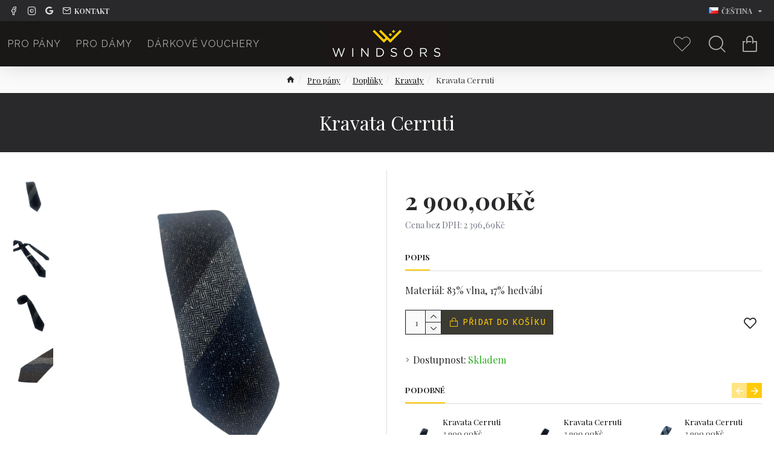

--- FILE ---
content_type: text/html; charset=UTF-8
request_url: https://eshop.windsors.cz/index.php?route=extension/analytics/script_manager/ajaxScripts&v=1769475300048&title=Kravata%20Cerruti
body_size: 177
content:
["\ngtag('config','G-RM8TBSFEYW',{\"cookie_flags\":\"SameSite=None;Secure\",\"anonymize_ip\":true});\ngtag('event', 'view_item',{\"non_interaction\":true,\"currency\":\"CZK\",\"value\":2900,\"items\":[{\"item_id\":\"285\",\"item_name\":\"Kravata Cerruti\",\"quantity\":1,\"item_list_name\":\"Kravaty\",\"item_list_id\":\"kravaty\",\"item_category\":\"Pro p\\u00e1ny\/Dopl\\u0148ky\/Kravaty\",\"price\":2900,\"currency\":\"CZK\"}],\"send_to\":\"G-RM8TBSFEYW\"});","fbq('init', '1564867300888598');fbq('trackSingle','1564867300888598','PageView',{},{eventID:'1740980969780ce39710e260127015459'});\nfbq('trackSingle','1564867300888598','ViewContent',{\"content_name\":\"Kravata Cerruti\",\"content_type\":\"product_group\",\"content_ids\":[\"285\"],\"contents\":[{\"id\":\"285\",\"quantity\":1,\"item_price\":2396.69}],\"value\":2396.69,\"num_items\":1,\"currency\":\"CZK\",\"content_category\":\"Pro p\\u00e1ny > Dopl\\u0148ky > Kravaty\"},{eventID:'49305965369780ce397113260127015459'});"]